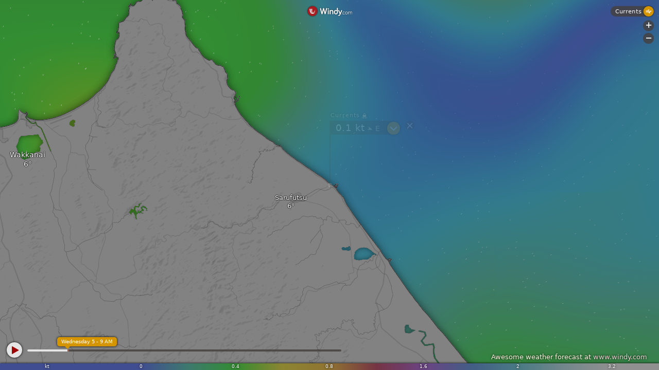

--- FILE ---
content_type: image/svg+xml
request_url: https://www.windy.com/img/providers/copernicus-white.svg
body_size: 2996
content:
<svg width="568" height="208" xmlns="http://www.w3.org/2000/svg" xmlns:xlink="http://www.w3.org/1999/xlink"><defs><path d="M.5 98.6c0 53.9 43.2 97.5 96.6 97.5 15.4 0 29.8-3.6 42.7-10.1 0 0 .2-.1.1-.4-.1-.2-.4-.1-.4-.1-9.9 3.9-20.5 6-31.9 6-48.6 0-87.9-39.9-87.9-89.1 0-49.2 39.4-89.1 87.9-89.1 34.5 0 64.3 19.9 78.7 49.2 0 0 .1.3.3.2.2-.1.1-.4.1-.4C172.5 26.2 137.7.9 96.9.9 43.7 1.1.5 44.8.5 98.6" id="a"/><path d="M23.3 54.5c-2.9-1.3-5.4-3-7.5-5.2-2.1-2.2-3.8-4.8-5-7.7-1.2-2.9-1.8-6-1.8-9.3 0-3.3.6-6.4 1.8-9.3 1.2-2.9 2.9-5.5 5-7.7s4.6-3.9 7.5-5.2c2.9-1.3 5.9-1.9 9.1-1.9 3.2 0 6.2.6 9.1 1.9 2.9 1.3 5.4 3 7.5 5.2 2.1 2.2 3.8 4.8 5 7.7 1.2 2.9 1.8 6 1.8 9.3 0 3.3-.6 6.4-1.8 9.3-1.2 2.9-2.9 5.5-5 7.7s-4.6 3.9-7.5 5.2c-2.9 1.3-5.9 1.9-9.1 1.9-3.2 0-6.2-.6-9.1-1.9M20.2 2.6c-3.8 1.7-7.2 4-10 6.9-2.9 2.9-5.1 6.4-6.8 10.3C1.8 23.7.9 27.9.9 32.4S1.7 41 3.4 45c1.6 3.9 3.9 7.3 6.8 10.3 2.9 2.9 6.2 5.2 10 6.9 3.8 1.7 7.9 2.5 12.3 2.5s8.4-.8 12.3-2.5c3.8-1.7 7.2-4 10-6.9 2.9-2.9 5.1-6.4 6.8-10.3 1.6-3.9 2.5-8.1 2.5-12.6s-.8-8.6-2.5-12.6c-1.6-3.9-3.9-7.3-6.8-10.3-2.9-2.9-6.2-5.2-10-6.9C41 .9 36.9.1 32.5.1S24 .9 20.2 2.6" id="c"/><path d="M23 54.7c-2.9-1.3-5.4-3-7.5-5.2-2.1-2.2-3.8-4.8-5-7.7-1.2-2.9-1.8-6-1.8-9.3 0-3.3.6-6.4 1.8-9.3 1.2-2.9 2.9-5.5 5-7.7s4.6-3.9 7.5-5.2c2.9-1.3 5.9-1.9 9.1-1.9 3.2 0 6.2.6 9.1 1.9 2.9 1.3 5.4 3 7.5 5.2 2.1 2.2 3.8 4.8 5 7.7 1.2 2.9 1.8 6 1.8 9.3 0 3.3-.6 6.4-1.8 9.3-1.2 2.9-2.9 5.5-5 7.7s-4.6 3.9-7.5 5.2c-2.9 1.3-5.9 1.9-9.1 1.9-3.2-.1-6.2-.7-9.1-1.9m-3.1-52c-3.8 1.7-7.2 4-10 6.9C7 12.5 4.8 16 3.1 19.9 1.5 23.8.6 28 .6 32.5v53h8V52.4c2.1 3.5 5.5 6.5 10.1 8.9 4.6 2.4 9 3.6 13.4 3.6s8.4-.8 12.3-2.5c3.8-1.7 7.2-4 10-6.9 2.9-2.9 5.1-6.4 6.8-10.3 1.6-3.9 2.5-8.1 2.5-12.6S62.9 24 61.2 20c-1.6-3.9-3.9-7.3-6.8-10.3-2.9-2.9-6.2-5.2-10-6.9C40.6 1.1 36.5.3 32.1.3c-4.3-.1-8.4.7-12.2 2.4" id="e"/><path d="M15.4 15.3c2.1-2.2 4.6-3.9 7.5-5.2 2.9-1.3 5.9-1.9 9.1-1.9 3.2 0 6.2.6 9.1 1.9 2.9 1.3 5.4 3 7.5 5.2 1.8 1.9 3.2 4 4.4 6.3H11c1.1-2.3 2.6-4.4 4.4-6.3m4.3-12.7c-3.8 1.7-7.2 4-10 6.9-2.9 2.9-5.1 6.4-6.8 10.3C1.3 23.7.4 27.9.4 32.4S1.2 41 2.9 45c1.6 3.9 3.9 7.3 6.8 10.3 2.9 2.9 6.2 5.2 10 6.9 3.8 1.7 7.9 2.5 12.3 2.5s8.4-.8 12.3-2.5c3.8-1.7 7.2-4 10-6.9 2.9-2.9 5.1-6.4 6.7-10.3l.3-.9h-8.8c-1.1 2-2.4 3.8-3.9 5.4-2.1 2.2-4.6 3.9-7.5 5.2-2.9 1.3-5.9 1.9-9.1 1.9-3.2 0-6.2-.6-9.1-1.9-2.9-1.3-5.4-3-7.5-5.2-2.1-2.2-3.8-4.8-5-7.7-1.2-2.9-1.8-6-1.8-9.3 0-.8 0-1.6.1-2.5h54.8c-.2-3.5-1-6.9-2.4-10.1-1.6-3.9-3.8-7.3-6.7-10.3-2.9-2.9-6.2-5.2-10-6.9C40.6 1 36.5.2 32.1.2c-4.5-.1-8.5.7-12.4 2.4" id="g"/><path d="M19.6 3.4c-3.8 1.7-7.2 4-10.1 7-.5.5-.9 1.1-1.3 1.9V1.1H.3l.1 58.7h7.9V33.2c0-3.3.6-6.4 1.8-9.3 1.2-2.9 2.9-5.5 5-7.7s4.6-3.9 7.5-5.2c2.9-1.3 5.9-1.9 9.1-1.9V.9c-4.2 0-8.3.8-12.1 2.5" id="i"/><path d="M20.4.7c-1.8.4-3.4 1-5 1.7s-3 1.6-4.3 2.7C9.8 6.2 8.8 7.3 8 8.6V3.2H0v58.7h8.1L8 26.7c0-2.3.5-4.5 1.4-6.7 1-2.2 2.2-4.1 3.8-5.8 1.6-1.7 3.5-3 5.6-4 2.1-1 4.4-1.5 6.8-1.5 2.4 0 4.6.5 6.8 1.4 2.1.9 4 2.2 5.6 3.9 1.6 1.6 2.9 3.6 3.8 5.8.9 2.2 1.4 4.5 1.4 7l.1 35.2h8.2l-.1-35.2c0-3.6-.7-7-2.1-10.3-1.4-3.2-3.2-6.1-5.6-8.5-2.3-2.4-5.1-4.3-8.2-5.7C32.4.9 29 .2 25.5.2c-1.6-.1-3.4.1-5.1.5" id="k"/><path d="M.7 82.8h8V24.1h-8v58.7zm.7-80.7C.5 3 0 4.2 0 5.6s.5 2.6 1.4 3.5c.9.9 2.1 1.4 3.4 1.4 1.4 0 2.5-.5 3.4-1.4.9-.9 1.4-2.1 1.4-3.5S9.1 3 8.2 2.1C7.3 1.2 6.1.7 4.8.7c-1.3-.1-2.5.4-3.4 1.4z" id="m"/><path d="M19.3 2.6c-3.8 1.7-7.2 4-10 6.9-2.9 2.9-5.1 6.4-6.8 10.3C.9 23.7 0 27.9 0 32.4S.8 41 2.5 45c1.6 3.9 3.9 7.3 6.8 10.3 2.9 2.9 6.2 5.2 10 6.9 3.8 1.7 7.9 2.5 12.3 2.5s8.4-.8 12.3-2.5c3.8-1.7 7.2-4 10-6.9 2.9-2.9 5.1-6.4 6.7-10.3l.3-.9h-8.8c-1.1 2-2.4 3.8-3.9 5.4-2.1 2.2-4.6 3.9-7.5 5.2-2.9 1.3-5.9 1.9-9.1 1.9-3.2 0-6.2-.6-9.1-1.9-2.9-1.3-5.4-3-7.5-5.2-2.1-2.2-3.8-4.8-5-7.7-1.2-2.9-1.8-6-1.8-9.3 0-3.3.6-6.4 1.8-9.3 1.2-2.9 2.9-5.5 5-7.7s4.6-3.9 7.5-5.2c2.9-1.3 5.9-1.9 9.1-1.9 3.2 0 6.2.6 9.1 1.9 2.9 1.3 5.4 3 7.5 5.2 1.5 1.6 2.8 3.3 3.8 5.3h8.9l-.3-.8c-1.6-3.9-3.8-7.3-6.7-10.3-2.9-2.9-6.2-5.2-10-6.9C40.1 1.1 36 .3 31.6.3c-4.4-.2-8.5.6-12.3 2.3" id="o"/><path d="M44.1.1v32.3c0 2.5-.5 4.9-1.4 7-.9 2.2-2.2 4.1-3.8 5.7-1.6 1.6-3.5 2.9-5.6 3.8-2.1.9-4.4 1.4-6.9 1.4-2.4 0-4.7-.5-6.8-1.4-2.1-.9-4-2.2-5.6-3.8-1.6-1.6-2.9-3.5-3.8-5.7-.9-2.2-1.4-4.5-1.4-7v-.1L8.7.1H.5l.1 32.2v.1c0 3.6.7 7 2.1 10.2 1.4 3.2 3.2 6 5.6 8.4 2.3 2.4 5.1 4.3 8.2 5.7 3.1 1.4 6.5 2.1 10 2.1s6.8-.7 10-2.1c3.1-1.4 5.9-3.3 8.2-5.7 2.3-2.4 4.2-5.2 5.5-8.4 1.3-3.2 2-6.6 2-10.2V.1h-8.1z" id="q"/><path d="M14.2 1.6C11.7 2.7 9.5 4 7.7 5.7c-1.8 1.7-3.2 3.6-4.2 5.8-1 2.2-1.3 4.6-1 7.1.4 3.3 1.5 6 3.3 8.2 1.8 2.2 4 3.8 6.5 4.9 2.5 1.1 5.3 2 8.2 2.8 3 .8 5.5 1.6 7.4 2.6 2 .9 3.5 2.1 4.5 3.6s1.5 3.6 1.4 6.2c-.2 2.6-1.2 4.8-3 6.6-1.9 1.8-4.7 2.8-8.5 2.8-3.3.1-6-.6-8.1-2-2.1-1.4-3.6-3-4.4-4.8-.8-1.7-1.2-3.6-1.2-5.6h-8c-.1 3.4.5 6.3 1.7 8.7 1.2 2.5 2.8 4.6 4.8 6.3 2 1.8 4.3 3.1 6.9 4.1 2.6 1 5.2 1.5 7.9 1.5s5.2-.4 7.7-1.2c2.5-.8 4.7-1.9 6.5-3.4 1.9-1.5 3.4-3.3 4.5-5.5s1.7-4.7 1.7-7.4c0-3.7-.7-6.7-2.1-9.2-1.4-2.4-3.3-4.4-5.8-6-2.5-1.6-5.1-2.9-8-3.8-2.8-.9-5.4-1.8-7.7-2.7-2.3-.9-4.2-1.8-5.6-2.8-1.4-1-2.3-2.5-2.7-4.3-.4-2.1.2-4.1 1.7-6 1.5-1.9 3.1-3.1 4.9-3.8 1.8-.6 3.4-.9 4.9-.9 2.3 0 4.4.6 6.3 1.8 1.9 1.2 3.2 3 3.9 5.2h8.6c-.2-1.2-.7-2.6-1.5-4.2-.9-1.6-2.1-3.3-3.6-4.9-1.5-1.6-3.4-2.9-5.7-3.9C27.6.5 25 0 21.9 0c-2.6.1-5.1.6-7.7 1.6" id="s"/></defs><g fill="none" fill-rule="evenodd"><path d="M.5 98.6c0 53.9 43.2 97.5 96.6 97.5 15.4 0 29.8-3.6 42.7-10.1 0 0 .2-.1.1-.4-.1-.2-.4-.1-.4-.1-9.9 3.9-20.5 6-31.9 6-48.6 0-87.9-39.9-87.9-89.1 0-49.2 39.4-89.1 87.9-89.1 34.5 0 64.3 19.9 78.7 49.2 0 0 .1.3.3.2.2-.1.1-.4.1-.4C172.5 26.2 137.7.9 96.9.9 43.7 1.1.5 44.8.5 98.6" fill="#FFF" fill-rule="nonzero"/><mask id="b" fill="#fff"><use xlink:href="#a"/></mask><path fill="#FFF" fill-rule="nonzero" mask="url(#b)" d="M.5 1.1H187v195.1H.5z"/><path d="M370.8 117.6c-.9-2.2-2.2-4.1-3.8-5.8-1.6-1.6-3.5-2.9-5.6-3.9-2.1-.9-4.4-1.4-6.8-1.4-2.4 0-4.6.5-6.8 1.5-2.1 1-4 2.4-5.6 4-.8.9-1.6 1.8-2.2 2.8v.4c0 12 9.8 21.8 21.8 21.8 3.7 0 7.3-.9 10.3-2.6v-9.9c.1-2.4-.4-4.8-1.3-6.9" fill="#FFCD0D" fill-rule="nonzero"/><path d="M109.3 152.5c-2.9-1.3-5.4-3-7.5-5.2-2.1-2.2-3.8-4.8-5-7.7-1.2-2.9-1.8-6-1.8-9.3 0-3.3.6-6.4 1.8-9.3 1.2-2.9 2.9-5.5 5-7.7s4.6-3.9 7.5-5.2c2.9-1.3 5.9-1.9 9.1-1.9 3.2 0 6.2.6 9.1 1.9 2.9 1.3 5.4 3 7.5 5.2 2.1 2.2 3.8 4.8 5 7.7 1.2 2.9 1.8 6 1.8 9.3 0 3.3-.6 6.4-1.8 9.3-1.2 2.9-2.9 5.5-5 7.7s-4.6 3.9-7.5 5.2c-2.9 1.3-5.9 1.9-9.1 1.9-3.2 0-6.2-.6-9.1-1.9m-3.1-51.9c-3.8 1.7-7.2 4-10 6.9-2.9 2.9-5.1 6.4-6.8 10.3-1.6 3.9-2.5 8.1-2.5 12.6s.8 8.6 2.5 12.6c1.6 3.9 3.9 7.3 6.8 10.3 2.9 2.9 6.2 5.2 10 6.9 3.8 1.7 7.9 2.5 12.3 2.5s8.4-.8 12.3-2.5c3.8-1.7 7.2-4 10-6.9 2.9-2.9 5.1-6.4 6.8-10.3 1.6-3.9 2.5-8.1 2.5-12.6s-.8-8.6-2.5-12.6c-1.6-3.9-3.9-7.3-6.8-10.3-2.9-2.9-6.2-5.2-10-6.9-3.8-1.7-7.9-2.5-12.3-2.5s-8.5.8-12.3 2.5" fill="#FFF" fill-rule="nonzero"/><g transform="translate(86 98)"><mask id="d" fill="#fff"><use xlink:href="#c"/></mask><path fill="#FFF" fill-rule="nonzero" mask="url(#d)" d="M.9.1h63v64.6H.9z"/></g><path d="M178 152.7c-2.9-1.3-5.4-3-7.5-5.2-2.1-2.2-3.8-4.8-5-7.7-1.2-2.9-1.8-6-1.8-9.3 0-3.3.6-6.4 1.8-9.3 1.2-2.9 2.9-5.5 5-7.7s4.6-3.9 7.5-5.2c2.9-1.3 5.9-1.9 9.1-1.9 3.2 0 6.2.6 9.1 1.9 2.9 1.3 5.4 3 7.5 5.2 2.1 2.2 3.8 4.8 5 7.7 1.2 2.9 1.8 6 1.8 9.3 0 3.3-.6 6.4-1.8 9.3-1.2 2.9-2.9 5.5-5 7.7s-4.6 3.9-7.5 5.2c-2.9 1.3-5.9 1.9-9.1 1.9-3.2-.1-6.2-.7-9.1-1.9m-3.1-52c-3.8 1.7-7.2 4-10 6.9-2.9 2.9-5.1 6.4-6.8 10.3-1.6 3.9-2.5 8.1-2.5 12.6v53h8v-33.1c2.1 3.5 5.5 6.5 10.1 8.9 4.6 2.4 9 3.6 13.4 3.6s8.4-.8 12.3-2.5c3.8-1.7 7.2-4 10-6.9 2.9-2.9 5.1-6.4 6.8-10.3 1.6-3.9 2.5-8.1 2.5-12.6s-.8-8.6-2.5-12.6c-1.6-3.9-3.9-7.3-6.8-10.3-2.9-2.9-6.2-5.2-10-6.9-3.8-1.7-7.9-2.5-12.3-2.5-4.3-.1-8.4.7-12.2 2.4" fill="#FFF" fill-rule="nonzero"/><g transform="translate(155 98)"><mask id="f" fill="#fff"><use xlink:href="#e"/></mask><path fill="#FFF" fill-rule="nonzero" mask="url(#f)" d="M.6.2h63v85.2H.6z"/></g><path d="M238.4 113.3c2.1-2.2 4.6-3.9 7.5-5.2 2.9-1.3 5.9-1.9 9.1-1.9 3.2 0 6.2.6 9.1 1.9 2.9 1.3 5.4 3 7.5 5.2 1.8 1.9 3.2 4 4.4 6.3h-42c1.1-2.3 2.6-4.4 4.4-6.3m4.3-12.7c-3.8 1.7-7.2 4-10 6.9-2.9 2.9-5.1 6.4-6.8 10.3-1.6 3.9-2.5 8.1-2.5 12.6s.8 8.6 2.5 12.6c1.6 3.9 3.9 7.3 6.8 10.3 2.9 2.9 6.2 5.2 10 6.9 3.8 1.7 7.9 2.5 12.3 2.5s8.4-.8 12.3-2.5c3.8-1.7 7.2-4 10-6.9 2.9-2.9 5.1-6.4 6.7-10.3l.3-.9h-8.8c-1.1 2-2.4 3.8-3.9 5.4-2.1 2.2-4.6 3.9-7.5 5.2-2.9 1.3-5.9 1.9-9.1 1.9-3.2 0-6.2-.6-9.1-1.9-2.9-1.3-5.4-3-7.5-5.2-2.1-2.2-3.8-4.8-5-7.7-1.2-2.9-1.8-6-1.8-9.3 0-.8 0-1.6.1-2.5h54.8c-.2-3.5-1-6.9-2.4-10.1-1.6-3.9-3.8-7.3-6.7-10.3-2.9-2.9-6.2-5.2-10-6.9-3.8-1.7-7.9-2.5-12.3-2.5-4.5-.1-8.5.7-12.4 2.4" fill="#FFF" fill-rule="nonzero"/><g transform="translate(223 98)"><mask id="h" fill="#fff"><use xlink:href="#g"/></mask><path fill="#FFF" fill-rule="nonzero" mask="url(#h)" d="M.5.1h62.9v64.6H.5z"/></g><path d="M311.6 103.4c-3.8 1.7-7.2 4-10.1 7-.5.5-.9 1.1-1.3 1.9v-11.2h-7.9l.1 58.7h7.9v-26.6c0-3.3.6-6.4 1.8-9.3 1.2-2.9 2.9-5.5 5-7.7s4.6-3.9 7.5-5.2c2.9-1.3 5.9-1.9 9.1-1.9v-8.2c-4.2 0-8.3.8-12.1 2.5" fill="#FFF" fill-rule="nonzero"/><g transform="translate(292 100)"><mask id="j" fill="#fff"><use xlink:href="#i"/></mask><path fill="#FFF" fill-rule="nonzero" mask="url(#j)" d="M.4.9h31.5v58.9H.4z"/></g><path d="M349.4 98.7c-1.8.4-3.4 1-5 1.7s-3 1.6-4.3 2.7c-1.3 1.1-2.3 2.2-3.1 3.5v-5.4h-8v58.7h8.1l-.1-35.2c0-2.3.5-4.5 1.4-6.7 1-2.2 2.2-4.1 3.8-5.8 1.6-1.7 3.5-3 5.6-4 2.1-1 4.4-1.5 6.8-1.5 2.4 0 4.6.5 6.8 1.4 2.1.9 4 2.2 5.6 3.9 1.6 1.6 2.9 3.6 3.8 5.8.9 2.2 1.4 4.5 1.4 7l.1 35.2h8.2l-.1-35.2c0-3.6-.7-7-2.1-10.3-1.4-3.2-3.2-6.1-5.6-8.5-2.3-2.4-5.1-4.3-8.2-5.7-3.1-1.4-6.5-2.1-10-2.1-1.6-.1-3.4.1-5.1.5" fill="#FFF" fill-rule="nonzero"/><g transform="translate(329 98)"><mask id="l" fill="#fff"><use xlink:href="#k"/></mask><path fill="#FFF" fill-rule="nonzero" mask="url(#l)" d="M0 .1h51.5v61.7H0z"/></g><g><path d="M388.7 159.8h8v-58.7h-8v58.7zm.7-80.7c-.9.9-1.4 2.1-1.4 3.5s.5 2.6 1.4 3.5c.9.9 2.1 1.4 3.4 1.4 1.4 0 2.5-.5 3.4-1.4.9-.9 1.4-2.1 1.4-3.5s-.5-2.6-1.4-3.5c-.9-.9-2.1-1.4-3.4-1.4-1.3-.1-2.5.4-3.4 1.4z" fill="#FFF" fill-rule="nonzero"/><g transform="translate(388 77)"><mask id="n" fill="#fff"><use xlink:href="#m"/></mask><path fill="#FFF" fill-rule="nonzero" mask="url(#n)" d="M0 .6h9.6v82.2H0z"/></g></g><g><path d="M422.3 100.6c-3.8 1.7-7.2 4-10 6.9-2.9 2.9-5.1 6.4-6.8 10.3-1.6 3.9-2.5 8.1-2.5 12.6s.8 8.6 2.5 12.6c1.6 3.9 3.9 7.3 6.8 10.3 2.9 2.9 6.2 5.2 10 6.9 3.8 1.7 7.9 2.5 12.3 2.5s8.4-.8 12.3-2.5c3.8-1.7 7.2-4 10-6.9 2.9-2.9 5.1-6.4 6.7-10.3l.3-.9h-8.8c-1.1 2-2.4 3.8-3.9 5.4-2.1 2.2-4.6 3.9-7.5 5.2-2.9 1.3-5.9 1.9-9.1 1.9-3.2 0-6.2-.6-9.1-1.9-2.9-1.3-5.4-3-7.5-5.2-2.1-2.2-3.8-4.8-5-7.7-1.2-2.9-1.8-6-1.8-9.3 0-3.3.6-6.4 1.8-9.3 1.2-2.9 2.9-5.5 5-7.7s4.6-3.9 7.5-5.2c2.9-1.3 5.9-1.9 9.1-1.9 3.2 0 6.2.6 9.1 1.9 2.9 1.3 5.4 3 7.5 5.2 1.5 1.6 2.8 3.3 3.8 5.3h8.9l-.3-.8c-1.6-3.9-3.8-7.3-6.7-10.3-2.9-2.9-6.2-5.2-10-6.9-3.8-1.7-7.9-2.5-12.3-2.5-4.4-.2-8.5.6-12.3 2.3" fill="#FFF" fill-rule="nonzero"/><g transform="translate(403 98)"><mask id="p" fill="#fff"><use xlink:href="#o"/></mask><path fill="#FFF" fill-rule="nonzero" mask="url(#p)" d="M0 .1h60.8v64.6H0z"/></g></g><g><path d="M512.1 101.1v32.3c0 2.5-.5 4.9-1.4 7-.9 2.2-2.2 4.1-3.8 5.7-1.6 1.6-3.5 2.9-5.6 3.8-2.1.9-4.4 1.4-6.9 1.4-2.4 0-4.7-.5-6.8-1.4-2.1-.9-4-2.2-5.6-3.8-1.6-1.6-2.9-3.5-3.8-5.7-.9-2.2-1.4-4.5-1.4-7v-.1l-.1-32.2h-8.2l.1 32.2v.1c0 3.6.7 7 2.1 10.2 1.4 3.2 3.2 6 5.6 8.4 2.3 2.4 5.1 4.3 8.2 5.7 3.1 1.4 6.5 2.1 10 2.1s6.8-.7 10-2.1c3.1-1.4 5.9-3.3 8.2-5.7 2.3-2.4 4.2-5.2 5.5-8.4 1.3-3.2 2-6.6 2-10.2v-32.3h-8.1z" fill="#FFF" fill-rule="nonzero"/><g transform="translate(468 101)"><mask id="r" fill="#fff"><use xlink:href="#q"/></mask><path fill="#FFF" fill-rule="nonzero" mask="url(#r)" d="M.6.1h51.5v58.7H.6z"/></g></g><g><path d="M539.2 99.6c-2.5 1.1-4.7 2.4-6.5 4.1-1.8 1.7-3.2 3.6-4.2 5.8-1 2.2-1.3 4.6-1 7.1.4 3.3 1.5 6 3.3 8.2 1.8 2.2 4 3.8 6.5 4.9 2.5 1.1 5.3 2 8.2 2.8 3 .8 5.5 1.6 7.4 2.6 2 .9 3.5 2.1 4.5 3.6s1.5 3.6 1.4 6.2c-.2 2.6-1.2 4.8-3 6.6-1.9 1.8-4.7 2.8-8.5 2.8-3.3.1-6-.6-8.1-2-2.1-1.4-3.6-3-4.4-4.8-.8-1.7-1.2-3.6-1.2-5.6h-8c-.1 3.4.5 6.3 1.7 8.7 1.2 2.5 2.8 4.6 4.8 6.3 2 1.8 4.3 3.1 6.9 4.1 2.6 1 5.2 1.5 7.9 1.5s5.2-.4 7.7-1.2c2.5-.8 4.7-1.9 6.5-3.4 1.9-1.5 3.4-3.3 4.5-5.5s1.7-4.7 1.7-7.4c0-3.7-.7-6.7-2.1-9.2-1.4-2.4-3.3-4.4-5.8-6-2.5-1.6-5.1-2.9-8-3.8-2.8-.9-5.4-1.8-7.7-2.7-2.3-.9-4.2-1.8-5.6-2.8-1.4-1-2.3-2.5-2.7-4.3-.4-2.1.2-4.1 1.7-6 1.5-1.9 3.1-3.1 4.9-3.8 1.8-.6 3.4-.9 4.9-.9 2.3 0 4.4.6 6.3 1.8 1.9 1.2 3.2 3 3.9 5.2h8.6c-.2-1.2-.7-2.6-1.5-4.2-.9-1.6-2.1-3.3-3.6-4.9-1.5-1.6-3.4-2.9-5.7-3.9-2.3-1-4.9-1.5-8-1.5-2.6.1-5.1.6-7.7 1.6" fill="#FFF" fill-rule="nonzero"/><g transform="translate(525 98)"><mask id="t" fill="#fff"><use xlink:href="#s"/></mask><path fill="#FFF" fill-rule="nonzero" mask="url(#t)" d="M.8.1h41.7v64.6H.8z"/></g></g><path d="M250.4 188.4H241v8.7h10.5v2.6h-13.7v-24.3H251v2.6h-10v7.7h9.4v2.7zm19.4 6.6c0 1.8 0 3.4.1 4.8h-2.8l-.2-2.8h-.1c-.8 1.4-2.7 3.2-5.8 3.2-2.7 0-6-1.5-6-7.6v-10.2h3.2v9.6c0 3.3 1 5.6 3.9 5.6 2.1 0 3.6-1.5 4.2-2.9.2-.4.3-1 .3-1.6v-10.7h3.2V195zm5.3-7.2c0-2.1 0-3.8-.1-5.4h2.8l.1 3.5h.1c.8-2.3 2.7-3.8 4.9-3.8.3 0 .6 0 .9.1v3c-.3-.1-.6-.1-1.1-.1-2.2 0-3.8 1.7-4.2 4-.1.4-.1 1-.1 1.5v9.3h-3.2v-12.1h-.1zm27.2 3.1c0 6.4-4.5 9.3-8.7 9.3-4.7 0-8.4-3.5-8.4-9 0-5.8 3.9-9.2 8.6-9.2 5.1 0 8.5 3.6 8.5 8.9zm-13.8.2c0 3.8 2.2 6.7 5.3 6.7 3 0 5.3-2.8 5.3-6.8 0-3-1.5-6.7-5.2-6.7-3.8.1-5.4 3.5-5.4 6.8zm17.8-3.1c0-2.2-.1-4-.1-5.7h2.8l.2 3h.1c1.3-2.1 3.3-3.3 6.2-3.3 4.2 0 7.4 3.6 7.4 8.8 0 6.3-3.9 9.4-8 9.4-2.3 0-4.3-1-5.4-2.7h-.1v9.5h-3.1v-19zm3.1 4.7c0 .5 0 .9.1 1.3.6 2.2 2.5 3.7 4.8 3.7 3.3 0 5.3-2.7 5.3-6.7 0-3.5-1.8-6.4-5.2-6.4-2.2 0-4.2 1.5-4.8 3.9-.1.4-.2.9-.2 1.3v2.9zm19.1-1.1c.1 4.3 2.8 6 6 6 2.3 0 3.7-.4 4.8-.9l.6 2.3c-1.1.5-3.1 1.1-5.8 1.1-5.4 0-8.6-3.6-8.6-8.8 0-5.3 3.1-9.4 8.2-9.4 5.7 0 7.2 5 7.2 8.2 0 .6 0 1.1-.1 1.5h-12.3zm9.3-2.2c0-2-.8-5.1-4.4-5.1-3.2 0-4.6 2.9-4.9 5.1h9.3zm10.1-14.5c-.8 3-2.4 6.9-3.3 8.6l-2 .2c.8-2.1 1.7-5.8 2.1-8.4l3.2-.4zm.4 21.7c1 .6 2.6 1.2 4.2 1.2 2.3 0 3.3-1.1 3.3-2.6s-.9-2.3-3.2-3.2c-3.2-1.2-4.6-2.8-4.6-4.9 0-2.8 2.3-5.1 6-5.1 1.8 0 3.3.5 4.2 1.1l-.8 2.3c-.7-.4-1.9-1-3.6-1-1.9 0-2.9 1.1-2.9 2.4 0 1.4 1 2.1 3.3 3 3 1.1 4.6 2.6 4.6 5.2 0 3.1-2.4 5.3-6.5 5.3-1.9 0-3.7-.5-4.9-1.2l.9-2.5zm24.1-5c.1 4.3 2.8 6 6 6 2.3 0 3.7-.4 4.8-.9l.6 2.3c-1.1.5-3.1 1.1-5.8 1.1-5.4 0-8.6-3.6-8.6-8.8 0-5.3 3.1-9.4 8.2-9.4 5.7 0 7.2 5 7.2 8.2 0 .6 0 1.1-.1 1.5h-12.3zm9.3-2.2c0-2-.8-5.1-4.4-5.1-3.2 0-4.6 2.9-4.9 5.1h9.3zm8.1-7l3.8 10.3c.4 1.2.9 2.5 1.2 3.6h.1c.3-1 .7-2.4 1.1-3.6l3.5-10.2h3.3l-4.8 12.4c-2.3 6-3.8 9-6 10.9-1.6 1.3-3.1 1.9-3.9 2l-.8-2.6c.8-.3 1.8-.8 2.8-1.5.9-.7 1.9-1.9 2.7-3.5.1-.3.3-.6.3-.8 0-.2-.1-.4-.3-.8l-6.4-16.1h3.4v-.1zm17.2 9.2c.1 4.3 2.8 6 6 6 2.3 0 3.7-.4 4.8-.9l.6 2.3c-1.1.5-3.1 1.1-5.8 1.1-5.4 0-8.6-3.6-8.6-8.8 0-5.3 3.1-9.4 8.2-9.4 5.7 0 7.2 5 7.2 8.2 0 .6 0 1.1-.1 1.5H407zm9.3-2.2c0-2-.8-5.1-4.4-5.1-3.2 0-4.6 2.9-4.9 5.1h9.3zm6.6 7.2c1 .6 2.6 1.2 4.2 1.2 2.3 0 3.3-1.1 3.3-2.6s-.9-2.3-3.2-3.2c-3.2-1.2-4.6-2.8-4.6-4.9 0-2.8 2.3-5.1 6-5.1 1.8 0 3.3.5 4.2 1.1l-.8 2.3c-.7-.4-1.9-1-3.6-1-1.9 0-2.9 1.1-2.9 2.4 0 1.4 1 2.1 3.3 3 3 1.1 4.6 2.6 4.6 5.2 0 3.1-2.4 5.3-6.5 5.3-1.9 0-3.7-.5-4.9-1.2l.9-2.5zm38.1-5.7c0 6.4-4.5 9.3-8.7 9.3-4.7 0-8.4-3.5-8.4-9 0-5.8 3.9-9.2 8.6-9.2 5.1 0 8.5 3.6 8.5 8.9zm-13.8.2c0 3.8 2.2 6.7 5.3 6.7 3 0 5.3-2.8 5.3-6.8 0-3-1.5-6.7-5.2-6.7-3.8.1-5.4 3.5-5.4 6.8zm17.8-4c0-1.8 0-3.3-.1-4.7h2.8l.2 2.9h.1c.9-1.6 2.9-3.2 5.8-3.2 2.4 0 6.2 1.4 6.2 7.4v10.4h-3.2v-10c0-2.8-1-5.1-4-5.1-2.1 0-3.7 1.5-4.2 3.2-.1.4-.2.9-.2 1.5V200H465v-12.9zm40.2 1.3h-9.4v8.7h10.5v2.6h-13.7v-24.3h13.1v2.6h-10v7.7h9.4v2.7h.1zm17.3 7.2c0 1.5.1 3 .3 4.2H520l-.3-2.2h-.1c-1 1.4-2.8 2.6-5.3 2.6-3.5 0-5.3-2.5-5.3-5 0-4.2 3.7-6.5 10.5-6.5v-.4c0-1.4-.4-4-4-4-1.7 0-3.3.5-4.6 1.3l-.7-2.1c1.4-.9 3.6-1.5 5.8-1.5 5.3 0 6.6 3.6 6.6 7.1v6.5h-.1zm-3-4.7c-3.5-.1-7.4.5-7.4 3.9 0 2.1 1.4 3 3 3 2.3 0 3.8-1.4 4.3-2.9.1-.4.1-.7.1-1v-3zm8.1-3.1c0-2.1 0-3.8-.1-5.4h2.8l.1 3.5h.1c.8-2.3 2.7-3.8 4.9-3.8.3 0 .6 0 .9.1v3c-.3-.1-.6-.1-1.1-.1-2.2 0-3.8 1.7-4.2 4-.1.4-.1 1-.1 1.5v9.3h-3.2v-12.1h-.1zm16.5-9.6v4.2h4.5v2.4h-4.5v9.4c0 2.2.6 3.4 2.4 3.4.9 0 1.4-.1 1.8-.2l.1 2.4c-.6.2-1.6.4-2.8.4-1.5 0-2.7-.5-3.4-1.3-.9-1-1.2-2.5-1.2-4.6v-9.5h-2.7v-2.4h2.7v-3.2l3.1-1zm8.1-4h3.2v10.9h.1c.5-.9 1.3-1.7 2.3-2.3.9-.5 2.1-.9 3.2-.9 2.3 0 6.1 1.4 6.1 7.4v10.4h-3.2v-10c0-2.8-1-5.1-4-5.1-2.1 0-3.6 1.4-4.2 3.1-.2.5-.2.9-.2 1.5v10.5h-3.2v-25.5h-.1z" fill="#FFF" fill-rule="nonzero"/></g></svg>
